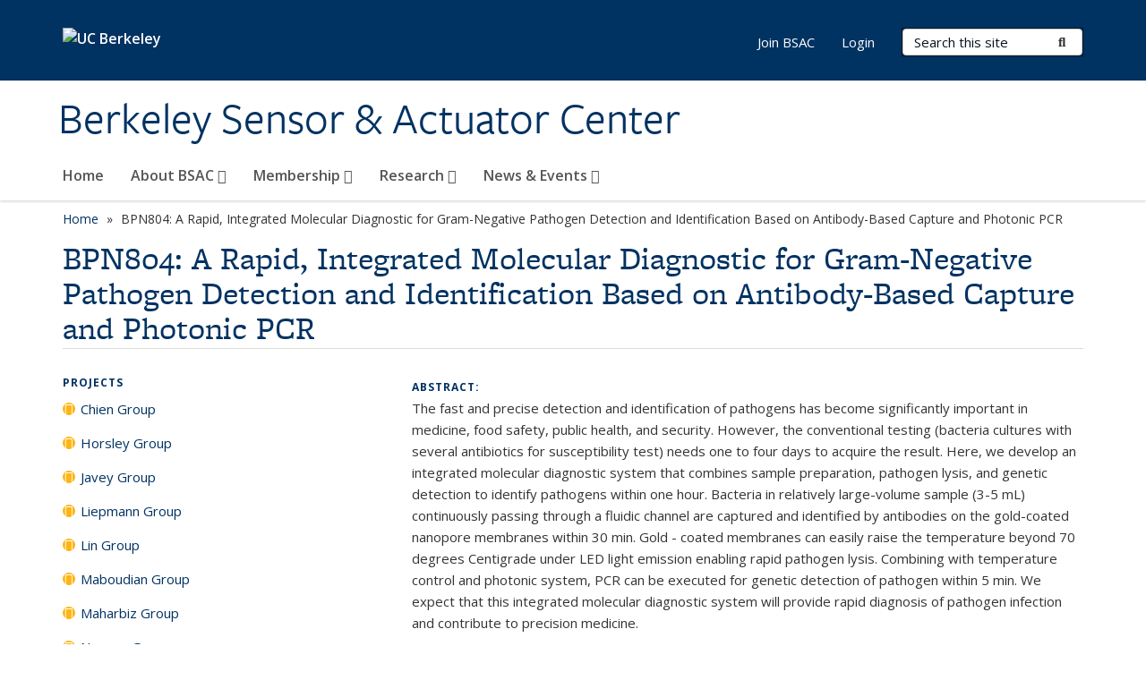

--- FILE ---
content_type: text/html; charset=utf-8
request_url: https://bsac.berkeley.edu/publications/bpn804-rapid-integrated-molecular-diagnostic-gram-negative-pathogen-detection-and
body_size: 9405
content:
<!DOCTYPE html>
<html lang="en" dir="ltr">
<head>
  <meta http-equiv="X-UA-Compatible" content="IE=edge" />
<meta http-equiv="Content-Type" content="text/html; charset=utf-8" />
<meta name="Generator" content="Drupal 7 (http://drupal.org)" />
<link rel="canonical" href="/publications/bpn804-rapid-integrated-molecular-diagnostic-gram-negative-pathogen-detection-and" />
<link rel="shortlink" href="/node/789" />
<link rel="shortcut icon" href="https://bsac.berkeley.edu/profiles/openberkeley/themes/openberkeley_theme_brand/favicon.ico" type="image/vnd.microsoft.icon" />
<meta name="viewport" content="width=device-width, initial-scale=1.0" />
  <meta name="twitter:dnt" content="on">
  <title>BPN804: A Rapid, Integrated Molecular Diagnostic for Gram-Negative Pathogen Detection and Identification Based on Antibody-Based Capture and Photonic PCR | Berkeley Sensor &amp; Actuator Center</title>
  <link type="text/css" rel="stylesheet" href="https://bsac.berkeley.edu/sites/default/files/css/css_kShW4RPmRstZ3SpIC-ZvVGNFVAi0WEMuCnI0ZkYIaFw.css" media="all" />
<link type="text/css" rel="stylesheet" href="https://bsac.berkeley.edu/sites/default/files/css/css_TnnMw6Mh72mEvaDujXjSbFOpptbdTbtXwXrVO5d8QpM.css" media="all" />
<link type="text/css" rel="stylesheet" href="https://bsac.berkeley.edu/sites/default/files/css/css_VTJqEpJ_kbGhyWnq6E__HtNmim_pFNj_xmqT2CnuFyk.css" media="all" />
<link type="text/css" rel="stylesheet" href="https://bsac.berkeley.edu/sites/default/files/css/css_P7--I-hb0gcJsTQhFYqCt9Bbt--MYpgAtnA2MzSE2j8.css" media="screen" />
<link type="text/css" rel="stylesheet" href="https://bsac.berkeley.edu/sites/default/files/css/css_4MDcj4WzJxRtVB3l9swAcARxHNcNe415DFb1gznVFJg.css" media="all" />
<link type="text/css" rel="stylesheet" href="https://bsac.berkeley.edu/sites/default/files/css/css_aCRtJR8TPckvDvyjmRitctVOCP-SAi3FB5a6YtNSVo4.css" media="all" />
<link type="text/css" rel="stylesheet" href="https://bsac.berkeley.edu/sites/default/files/css/css_l0nY-aVTB09v9_xTUkXAdhv2Pm24M2ixkWW-la0gqA0.css" media="all" />
<link type="text/css" rel="stylesheet" href="https://bsac.berkeley.edu/sites/default/files/css/css_qpsIBcs9JSa7ccwyEmky_c737hDf6nNOZA81Rs9WHqg.css" media="print" />
<link type="text/css" rel="stylesheet" href="https://bsac.berkeley.edu/sites/default/files/css/css_vVHKxTM0GJ1H06xa3A56ODjmnaQjaHfKtNGjZ_0rAHQ.css" media="all" />
<link type="text/css" rel="stylesheet" href="//fonts.googleapis.com/css?family=Open+Sans:300italic,400italic,600italic,700italic,800italic,400,300,600,700,800" media="all" />
<link type="text/css" rel="stylesheet" href="//use.typekit.net/aeg3kye.css" media="all" />
  <script type="application/json" data-drupal-selector="drupal-settings-json">{"basePath":"\/","pathPrefix":"","setHasJsCookie":0,"ajaxPageState":{"theme":"openberkeley_theme_brand","theme_token":"Ug8MFbsnfXJNqRw7QYImmXICOb42Oo5gUqzwJFOT27M","js":{"profiles\/openberkeley\/modules\/panopoly\/panopoly_widgets\/panopoly-widgets.js":1,"profiles\/openberkeley\/modules\/panopoly\/panopoly_widgets\/panopoly-widgets-spotlight.js":1,"profiles\/openberkeley\/modules\/openberkeley\/openberkeley_admin\/openberkeley_admin_siteimprove.js":1,"profiles\/openberkeley\/themes\/openberkeley_theme_base\/assets\/js\/bootstrap-accessibility.js":1,"profiles\/openberkeley\/modules\/contrib\/jquery_update\/replace\/jquery\/1.10\/jquery.min.js":1,"misc\/jquery-extend-3.4.0.js":1,"misc\/jquery-html-prefilter-3.5.0-backport.js":1,"misc\/jquery.once.js":1,"misc\/drupal.js":1,"misc\/drupal-settings-loader.js":1,"profiles\/openberkeley\/libraries\/bootstrap\/js\/bootstrap.min.js":1,"profiles\/openberkeley\/modules\/contrib\/jquery_update\/replace\/ui\/ui\/minified\/jquery.ui.core.min.js":1,"profiles\/openberkeley\/modules\/contrib\/jquery_update\/replace\/ui\/ui\/minified\/jquery.ui.widget.min.js":1,"profiles\/openberkeley\/modules\/contrib\/jquery_update\/replace\/ui\/ui\/minified\/jquery.ui.tabs.min.js":1,"profiles\/openberkeley\/modules\/contrib\/jquery_update\/replace\/ui\/ui\/minified\/jquery.ui.accordion.min.js":1,"misc\/form-single-submit.js":1,"profiles\/openberkeley\/modules\/panopoly\/panopoly_images\/panopoly-images.js":1,"profiles\/openberkeley\/modules\/contrib\/entityreference\/js\/entityreference.js":1,"profiles\/openberkeley\/modules\/openberkeley\/openberkeley_faq\/openberkeley_faq.js":1,"profiles\/openberkeley\/modules\/openberkeley\/openberkeley_theme\/openberkeley_theme.js":1,"profiles\/openberkeley\/modules\/openberkeley\/openberkeley_twitter\/js\/openberkeley-twitter.js":1,"profiles\/openberkeley\/modules\/openberkeley\/openberkeley_wysiwyg_override\/js\/openberkeley-wysiwyg-override.js":1,"profiles\/openberkeley\/modules\/panopoly\/panopoly_magic\/panopoly-magic.js":1,"profiles\/openberkeley\/modules\/panopoly\/panopoly_theme\/js\/panopoly-accordion.js":1,"profiles\/openberkeley\/modules\/contrib\/caption_filter\/js\/caption-filter.js":1,"profiles\/openberkeley\/libraries\/maphilight\/jquery.maphilight.min.js":1,"profiles\/openberkeley\/libraries\/jquery.imagesloaded\/jquery.imagesloaded.min.js":1,"profiles\/openberkeley\/modules\/contrib\/google_analytics\/googleanalytics.js":1,"https:\/\/www.googletagmanager.com\/gtag\/js?id=UA-188179206-1":1,"public:\/\/js\/google-analytics-419e3b094375ecda8b26ee4d7ead5ae3.js":1,"profiles\/openberkeley\/modules\/contrib\/extlink\/js\/extlink.js":1,"profiles\/openberkeley\/themes\/radix\/assets\/js\/radix.script.js":1,"profiles\/openberkeley\/themes\/openberkeley_theme_base\/assets\/js\/openberkeley_theme_base.script.js":1,"profiles\/openberkeley\/themes\/openberkeley_theme_base\/assets\/js\/drupal-announce.js":1,"profiles\/openberkeley\/themes\/openberkeley_theme_brand\/assets\/js\/openberkeley_theme_brand.script.js":1},"css":{"modules\/system\/system.base.css":1,"modules\/system\/system.messages.css":1,"modules\/system\/system.theme.css":1,"misc\/ui\/jquery.ui.theme.css":1,"misc\/ui\/jquery.ui.accordion.css":1,"modules\/field\/theme\/field.css":1,"profiles\/openberkeley\/modules\/contrib\/mvpcreator_theme\/css\/mvpcreator-theme.css":1,"modules\/node\/node.css":1,"profiles\/openberkeley\/modules\/openberkeley\/openberkeley_brand_widgets\/css\/openberkeley-widgets-hero.css":1,"profiles\/openberkeley\/modules\/openberkeley\/openberkeley_brand_widgets\/css\/openberkeley-widgets-image.css":1,"profiles\/openberkeley\/modules\/openberkeley\/openberkeley_brand_widgets\/css\/openberkeley-widgets-modal.css":1,"profiles\/openberkeley\/modules\/openberkeley\/openberkeley_brand_widgets\/css\/openberkeley-widgets-promo.css":1,"profiles\/openberkeley\/modules\/openberkeley\/openberkeley_brand_widgets\/css\/openberkeley-widgets-thumbnail-list.css":1,"profiles\/openberkeley\/modules\/openberkeley\/openberkeley_faq\/openberkeley_faq.css":1,"profiles\/openberkeley\/modules\/openberkeley\/openberkeley_news\/openberkeley_news.css":1,"profiles\/openberkeley\/modules\/openberkeley\/openberkeley_people\/openberkeley_people.css":1,"profiles\/openberkeley\/modules\/openberkeley\/openberkeley_pubs\/openberkeley_pubs.css":1,"profiles\/openberkeley\/modules\/openberkeley\/openberkeley_theme\/openberkeley-theme.css":1,"profiles\/openberkeley\/modules\/openberkeley\/openberkeley_search\/openberkeley_top_results\/openberkeley_top_results.css":1,"profiles\/openberkeley\/modules\/openberkeley\/openberkeley_wysiwyg_override\/css\/openberkeley-wysiwyg-override-list-properties.css":1,"profiles\/openberkeley\/modules\/panopoly\/panopoly_core\/css\/panopoly-dropbutton.css":1,"profiles\/openberkeley\/modules\/panopoly\/panopoly_magic\/css\/panopoly-magic.css":1,"profiles\/openberkeley\/modules\/panopoly\/panopoly_theme\/css\/panopoly-featured.css":1,"profiles\/openberkeley\/modules\/panopoly\/panopoly_theme\/css\/panopoly-accordian.css":1,"profiles\/openberkeley\/modules\/panopoly\/panopoly_theme\/css\/panopoly-layouts.css":1,"profiles\/openberkeley\/modules\/panopoly\/panopoly_widgets\/panopoly-widgets.css":1,"profiles\/openberkeley\/modules\/panopoly\/panopoly_widgets\/panopoly-widgets-spotlight.css":1,"profiles\/openberkeley\/modules\/panopoly\/panopoly_wysiwyg\/panopoly-wysiwyg.css":1,"profiles\/openberkeley\/modules\/contrib\/radix_layouts\/radix_layouts.css":1,"modules\/search\/search.css":1,"modules\/user\/user.css":1,"profiles\/openberkeley\/modules\/contrib\/extlink\/css\/extlink.css":1,"profiles\/openberkeley\/modules\/contrib\/views\/css\/views.css":1,"profiles\/openberkeley\/modules\/openberkeley\/openberkeley_widgets\/openberkeley_widgets.css":1,"profiles\/openberkeley\/modules\/contrib\/caption_filter\/caption-filter.css":1,"profiles\/openberkeley\/modules\/contrib\/ctools\/css\/ctools.css":1,"profiles\/openberkeley\/modules\/contrib\/panels\/css\/panels.css":1,"profiles\/openberkeley\/modules\/contrib\/date\/date_api\/date.css":1,"profiles\/openberkeley\/modules\/openberkeley\/openberkeley_base\/css\/openberkeley-base-topics.css":1,"profiles\/openberkeley\/themes\/openberkeley_theme_brand\/assets\/css\/bootstrap-custom.css":1,"profiles\/openberkeley\/themes\/openberkeley_theme_base\/assets\/css\/bootstrap-accessibility.css":1,"profiles\/openberkeley\/themes\/openberkeley_theme_base\/assets\/css\/openberkeley_theme_base.style.css":1,"profiles\/openberkeley\/themes\/openberkeley_theme_brand\/assets\/css\/openberkeley_theme_brand.style.css":1,"profiles\/openberkeley\/themes\/openberkeley_theme_brand\/assets\/css\/brand_openberkeley_event.css":1,"profiles\/openberkeley\/themes\/openberkeley_theme_brand\/assets\/css\/brand_openberkeley_event_reg.css":1,"profiles\/openberkeley\/themes\/openberkeley_theme_brand\/assets\/css\/brand_openberkeley_news.css":1,"profiles\/openberkeley\/themes\/openberkeley_theme_brand\/assets\/css\/brand_openberkeley_portfolio.css":1,"profiles\/openberkeley\/themes\/openberkeley_theme_brand\/assets\/css\/brand_openberkeley_privatepages.css":1,"profiles\/openberkeley\/themes\/openberkeley_theme_brand\/assets\/css\/brand_openberkeley_pubs.css":1,"profiles\/openberkeley\/themes\/openberkeley_theme_brand\/assets\/css\/brand_openberkeley_people.css":1,"profiles\/openberkeley\/themes\/openberkeley_theme_brand\/assets\/css\/brand_openberkeley_search.css":1,"profiles\/openberkeley\/themes\/openberkeley_theme_brand\/assets\/css\/brand_openberkeley_faq.css":1,"profiles\/openberkeley\/themes\/openberkeley_theme_brand\/assets\/css\/print.css":1,"profiles\/openberkeley\/modules\/openberkeley\/openberkeley_theme\/openberkeley-theme-collapsible.css":1,"profiles\/openberkeley\/modules\/openberkeley\/openberkeley_wysiwyg_override\/css\/openberkeley-wysiwyg-override.css":1,"profiles\/openberkeley\/modules\/panopoly\/panopoly_images\/panopoly-images.css":1,"profiles\/openberkeley\/themes\/openberkeley_theme_base\/assets\/fonts\/fontawesome-v6\/css\/fontawesome.min.css":1,"profiles\/openberkeley\/themes\/openberkeley_theme_base\/assets\/fonts\/fontawesome-v6\/css\/brands.min.css":1,"profiles\/openberkeley\/themes\/openberkeley_theme_base\/assets\/fonts\/fontawesome-v6\/css\/solid.min.css":1,"profiles\/openberkeley\/themes\/openberkeley_theme_base\/assets\/fonts\/fontawesome-v6\/css\/v4-font-face.min.css":1,"\/\/fonts.googleapis.com\/css?family=Open+Sans:300italic,400italic,600italic,700italic,800italic,400,300,600,700,800":1,"\/\/use.typekit.net\/aeg3kye.css":1}},"CToolsModal":{"modalSize":{"type":"scale","width":".9","height":".9","addWidth":0,"addHeight":0,"contentRight":25,"contentBottom":75},"modalOptions":{"opacity":".55","background-color":"#FFF"},"animationSpeed":"fast","modalTheme":"CToolsModalDialog","throbberTheme":"CToolsModalThrobber"},"panopoly_magic":{"pane_add_preview_mode":"automatic"},"googleanalytics":{"account":["UA-188179206-1","G-YNPLFEWGEB"],"trackOutbound":1,"trackMailto":1,"trackDownload":1,"trackDownloadExtensions":"7z|aac|arc|arj|asf|asx|avi|bin|csv|doc(x|m)?|dot(x|m)?|exe|flv|gif|gz|gzip|hqx|jar|jpe?g|js|mp(2|3|4|e?g)|mov(ie)?|msi|msp|pdf|phps|png|ppt(x|m)?|pot(x|m)?|pps(x|m)?|ppam|sld(x|m)?|thmx|qtm?|ra(m|r)?|sea|sit|tar|tgz|torrent|txt|wav|wma|wmv|wpd|xls(x|m|b)?|xlt(x|m)|xlam|xml|z|zip"},"urlIsAjaxTrusted":{"\/search\/node":true},"extlink":{"extTarget":0,"extClass":"ext","extLabel":"(link is external)","extImgClass":0,"extIconPlacement":"append","extSubdomains":0,"extExclude":"(bsac\\.berkeley\\.edu)","extInclude":"","extCssExclude":"map","extCssExplicit":"","extAlert":0,"extAlertText":"This link will take you to an external web site. We are not responsible for their content.","mailtoClass":"mailto","mailtoLabel":"(link sends e-mail)","extUseFontAwesome":false},"openberkeley_theme_base":{"disable_linearizable_tables":false,"file_link_icons":1}}</script>
<script type="text/javascript" src="https://bsac.berkeley.edu/sites/default/files/js/js_SJgtMdhzo0raDjyuHJR-mtSH_mzSDwMhzOyHsnAskDQ.js"></script>
<script type="text/javascript" src="https://bsac.berkeley.edu/sites/default/files/js/js_J1LDKrZlf6nq7Ka0onHwg3MUNfwG75SSQi30oTn81HA.js"></script>
<script type="text/javascript" src="https://bsac.berkeley.edu/sites/default/files/js/js_cZlJlWIHrFGC0F2Xp_eoJw6NhRESz6lnF0qX6vVXfss.js"></script>
<script type="text/javascript" src="https://bsac.berkeley.edu/sites/default/files/js/js_-XMY613WD2BTXjfxSlzZQ9Eo0bw4-h-ZZomLzclkVkU.js"></script>
<script type="text/javascript" src="https://www.googletagmanager.com/gtag/js?id=UA-188179206-1"></script>
<script type="text/javascript" src="https://bsac.berkeley.edu/sites/default/files/js/js_xcb7naKpt2iEdhZSea7lI7pigg-x4Xq5V-9PeuJ1fbg.js"></script>
<script type="text/javascript" src="https://bsac.berkeley.edu/sites/default/files/js/js_dLmXSnakSlQtnZLfaN1SzmwinPEDYG7s4CVD6dWEOCk.js"></script>
</head>
<body class="html not-front not-logged-in no-sidebars page-node page-node- page-node-789 node-type-openberkeley-publication region-content panel-layout-radix_brenham panel-region-contentmain panel-region-sidebar no-slogan site-name-normal site-name-option-two" >
  <div id="skip-link" role="navigation" aria-label="Skip links">
    <a href="#main" class="element-invisible element-focusable">Skip to main content</a>
  </div>
      <header id="header" class="header">
  <div class="container">
    <div class="navbar navbar-default">
      <div class="home-branding">
        <a href="https://www.berkeley.edu" class="home-link"><div id="new-wordmark"><img src="/profiles/openberkeley/themes/openberkeley_theme_base/assets/images/logo-berkeley-white-2.svg" alt="UC Berkeley"></div></a>
              </div>
      <!-- Brand and toggle get grouped for better mobile display -->
      <button type="button" class="navbar-toggle collapsed" data-toggle="collapse" data-target="#navbar-collapse" aria-controls="navbar-collapse">
        <span class="sr-only">Toggle navigation</span>
        <span class="icon-bar"></span>
        <span class="icon-bar"></span>
        <span class="icon-bar"></span>
      </button>
      <div class="navbar-header">
        <div class="navbar-brand">
                    <div id="site-name-and-slogan">
                                      <!--Remove old wordmark-->
                            <div id="option-two">
                                          <div id="site-name">
                                      <a href="/" rel="home" title="Home">
                      Berkeley Sensor &amp; Actuator Center                    </a>
                                  </div>
                                        </div>
                      </div>
        </div>
      </div> <!-- /.navbar-header -->

      <!-- Collect the nav links, forms, and other content for toggling -->
      <nav class="collapse navbar-collapse" id="navbar-collapse" aria-label="Primary">
                  <form class="search-form clearfix navbar-form navbar-right" role="search" aria-label="Sitewide search" action="/search/node" method="post" id="search-form--2" accept-charset="UTF-8"><div><div class="container-inline form-inline form-wrapper" id="edit-basic--2"><div class="form-item form-type-textfield form-item-keys form-group">
  <label class="element-invisible" for="edit-keys--2">Search Terms </label>
 <input placeholder="Search this site" class="form-control form-control form-text" type="text" id="edit-keys--2" name="keys" value="" size="20" maxlength="255" />
</div>
<button type="submit" id="edit-submit--2" name="op" value="Submit Search" class="form-submit btn btn-default btn-primary"><span class="fa fa-search"></span> <span class="button-text">Submit Search</span></button></div><input type="hidden" name="form_build_id" value="form-NDyfpPwTFyHYRoUHuALmuckpjyevJt0l5I-X5y9wLHk" />
<input type="hidden" name="form_id" value="search_form" />
</div></form>                <div id="primary-nav">
                      <ul id="main-menu" class="menu nav navbar-nav">
              <li class="first leaf menu-link-home"><a href="/home">Home</a></li>
<li class="expanded menu-fields-menu-link dropdown menu-link-about-bsac-"><a href="/about-bsac" class="expanded menu-fields-menu-link dropdown-toggle" data-toggle="dropdown" data-target="#">About BSAC <span class="fa fa-caret-down"></span></a><ul class="dropdown-menu"><li class="collapsed">  <li class="openberkeley-megamenu-wrapper">
    <div class="entity entity-menu-fields menu-fields-main-menu openberkeley-megamenu clearfix">
      <div class="container-fluid">
        <div class="row">
          <div class="col-md-7 hidden-xs hidden-sm openberkeley-megamenu-content-column">
            <div class="field field-name-field-featured-image field-type-image field-label-hidden"><div class="field-items"><div class="field-item even"><img class="openberkeley-megamenu" src="https://bsac.berkeley.edu/sites/default/files/styles/openberkeley_megamenu/public/sdhall-3.jpg?itok=IKTJ65bT&amp;timestamp=1603318230" width="308" height="205" alt="BSAC Overview" /></div></div></div>            <div class="field field-name-field-openberkeley-megamenu-body field-type-text-long field-label-hidden"><div class="field-items"><div class="field-item even"><p>BSAC is an interdisciplinary engineering research consortium designed to enable commercially relevant, pre-competitive research through collaboration and sustained partnerships between industry and academia. </p></div></div></div>          </div>
          <div class="col-md-5 openberkeley-megamenu-links-column">
            <ul class="menu nav"><li class="expanded menu-fields-menu-link menu-link-overview"><a href="/about-bsac" class="expanded menu-fields-menu-link" aria-label="Overview of About BSAC">Overview</a></li>
<li class="first leaf menu-link-what-we-do"><a href="/about-bsac/what-we-do">What We Do</a></li>
<li class="collapsed menu-link-people"><a href="/about-bsac/people">People</a></li>
<li class="leaf menu-link-contact-us"><a href="/about-bsac/contact-us">Contact Us</a></li>
<li class="last leaf menu-link-visiting"><a href="/about-bsac/visiting">Visiting</a></li>
</ul>          </div>
        </div>
      </div>
    </div>
  </li>
</li></ul></li>
<li class="expanded menu-fields-menu-link dropdown menu-link-membership-"><a href="/membership" class="expanded menu-fields-menu-link dropdown-toggle" data-toggle="dropdown" data-target="#">Membership <span class="fa fa-caret-down"></span></a><ul class="dropdown-menu"><li class="collapsed">  <li class="openberkeley-megamenu-wrapper">
    <div class="entity entity-menu-fields menu-fields-main-menu openberkeley-megamenu clearfix">
      <div class="container-fluid">
        <div class="row">
          <div class="col-md-7 hidden-xs hidden-sm openberkeley-megamenu-content-column">
            <div class="field field-name-field-featured-image field-type-image field-label-hidden"><div class="field-items"><div class="field-item even"><img class="openberkeley-megamenu" src="https://bsac.berkeley.edu/sites/default/files/styles/openberkeley_megamenu/public/mclaughlin_308x205.jpg?itok=RkyS4YSI&amp;timestamp=1602616464" width="308" height="205" alt="" /></div></div></div>            <div class="field field-name-field-openberkeley-megamenu-body field-type-text-long field-label-hidden"><div class="field-items"><div class="field-item even"><p>BSAC is supported and guided by a consortium of industry leaders. With a relatively modest investment, BSAC members gain unique access to cutting-edge interdisciplinary MEMS research and BSAC faculty, students, and postdocs.</p></div></div></div>          </div>
          <div class="col-md-5 openberkeley-megamenu-links-column">
            <ul class="menu nav"><li class="expanded menu-fields-menu-link menu-link-overview"><a href="/membership" class="expanded menu-fields-menu-link" aria-label="Overview of Membership">Overview</a></li>
<li class="first leaf menu-link-benefits-of-bsac-membership"><a href="/membership/benefits-bsac-membership">Benefits of BSAC Membership</a></li>
<li class="leaf menu-link-collaboration-membership"><a href="/membership/collaboration-membership">Collaboration Membership</a></li>
<li class="leaf menu-link-visiting-industrial-fellow-program"><a href="/membership/visiting-industrial-fellow-program">Visiting Industrial Fellow Program</a></li>
<li class="leaf menu-link-industry-members"><a href="/membership/industry-members">Industry Members</a></li>
<li class="leaf menu-link-bsac-ip--patent-policy"><a href="/membership/bsac-ip-patent-policy">BSAC IP &amp; Patent Policy</a></li>
<li class="last collapsed menu-link-become-a-bsac-member"><a href="/membership/become-bsac-member">Become a BSAC Member</a></li>
</ul>          </div>
        </div>
      </div>
    </div>
  </li>
</li></ul></li>
<li class="expanded menu-fields-menu-link dropdown menu-link-research-"><a href="/research" class="expanded menu-fields-menu-link dropdown-toggle" data-toggle="dropdown" data-target="#">Research <span class="fa fa-caret-down"></span></a><ul class="dropdown-menu"><li class="collapsed">  <li class="openberkeley-megamenu-wrapper">
    <div class="entity entity-menu-fields menu-fields-main-menu openberkeley-megamenu clearfix">
      <div class="container-fluid">
        <div class="row">
          <div class="col-md-7 hidden-xs hidden-sm openberkeley-megamenu-content-column">
            <div class="field field-name-field-featured-image field-type-image field-label-hidden"><div class="field-items"><div class="field-item even"><img class="openberkeley-megamenu" src="https://bsac.berkeley.edu/sites/default/files/styles/openberkeley_megamenu/public/afo_208a.jpg?itok=p75LwHRi&amp;timestamp=1603323327" width="308" height="205" alt="" /></div></div></div>            <div class="field field-name-field-openberkeley-megamenu-body field-type-text-long field-label-hidden"><div class="field-items"><div class="field-item even"><p>BSAC's multi-disciplinary research team includes nearly 100 graduate students and post-doctoral researchers that are led by 10 co-directors from the engineering faculties of electrical, mechanical, and bioengineering at UC Berkeley and UC Davis. BSAC co-directors oversee nearly 100 projects for which prepublication research is reported to BSAC Industrial Members during the semiannual research review. </p></div></div></div>          </div>
          <div class="col-md-5 openberkeley-megamenu-links-column">
            <ul class="menu nav"><li class="expanded menu-fields-menu-link menu-link-overview"><a href="/research" class="expanded menu-fields-menu-link" aria-label="Overview of Research">Overview</a></li>
<li class="first collapsed menu-link-projects"><a href="/research/projects">Projects</a></li>
<li class="collapsed menu-link-publications"><a href="/research/publications">Publications</a></li>
<li class="leaf menu-link-tutorials"><a href="/research/tutorials">Tutorials</a></li>
<li class="last leaf menu-link-research-highlights"><a href="/research/research-highlights">Research Highlights</a></li>
</ul>          </div>
        </div>
      </div>
    </div>
  </li>
</li></ul></li>
<li class="last expanded menu-fields-menu-link dropdown menu-link-news-amp-events-"><a href="/news-events" class="last expanded menu-fields-menu-link dropdown-toggle" data-toggle="dropdown" data-target="#">News &amp; Events <span class="fa fa-caret-down"></span></a><ul class="dropdown-menu"><li class="last collapsed">  <li class="openberkeley-megamenu-wrapper">
    <div class="entity entity-menu-fields menu-fields-main-menu openberkeley-megamenu clearfix">
      <div class="container-fluid">
        <div class="row">
          <div class="col-md-7 hidden-xs hidden-sm openberkeley-megamenu-content-column">
            <div class="field field-name-field-featured-image field-type-image field-label-hidden"><div class="field-items"><div class="field-item even"><img class="openberkeley-megamenu" src="https://bsac.berkeley.edu/sites/default/files/styles/openberkeley_megamenu/public/newsandeventspistergrad.jpg?itok=tSV2j1Ic&amp;timestamp=1603323043" width="308" height="205" alt="" /></div></div></div>            <div class="field field-name-field-openberkeley-megamenu-body field-type-text-long field-label-hidden"><div class="field-items"><div class="field-item even"><p>BSAC Semi-annual Research Review &amp; Industrial Advisory Board (IAB) Meetings give BSAC members the opportunity to preview BSAC research and future technologies.</p></div></div></div>          </div>
          <div class="col-md-5 openberkeley-megamenu-links-column">
            <ul class="menu nav"><li class="last expanded menu-fields-menu-link menu-link-overview"><a href="/news-events" class="last expanded menu-fields-menu-link" aria-label="Overview of News &amp;amp; Events">Overview</a></li>
<li class="first collapsed menu-link-bsac-conference"><a href="/news-events/research-review-iab-meeting">BSAC Conference</a></li>
<li class="collapsed menu-link-bsac-seminar-series"><a href="/news-events/bsac-seminar-series">BSAC Seminar Series</a></li>
<li class="leaf menu-link-honors--awards"><a href="/news-events/honors-awards">Honors &amp; Awards</a></li>
<li class="last leaf menu-link-best-of-bsac"><a href="/news-events/best-bsac">Best of BSAC</a></li>
</ul>          </div>
        </div>
      </div>
    </div>
  </li>
</li></ul></li>
            </ul>
                  </div>
        <div id="secondary-nav">
          <div class="container">
            <div class="secondary-nav-quick-links-wrapper">
                              <h2 class="visible-xs visible-sm">Secondary navigation</h2>
                <ul id="secondary-menu" class="menu nav navbar-nav navbar-right">
                  <li class="first leaf menu-link-join-bsac"><a href="/membership/become-bsac-member" title="">Join BSAC</a></li>
<li class="last leaf menu-link-login"><a href="/bsac-internal" title="">Login</a></li>

                                  </ul>
                          </div>
          </div>
        </div>
      </nav><!-- /.navbar-collapse -->
    </div><!-- /.navbar -->
  </div> <!-- /.container -->
</header>

<div id="main-wrapper" class="main-wrapper ">
  <nav id="pre-content" class="container" aria-label="Breadcrumbs">
    <div class="row">
      <div class="col-md-12">
                  <div id="breadcrumb" class="visible-desktop">
            <div class="item-list"><ul class="breadcrumb"><li class="first"><a href="/home">Home</a></li>
<li class="last">BPN804: A Rapid, Integrated Molecular Diagnostic for Gram-Negative Pathogen Detection and Identification Based on Antibody-Based Capture and Photonic PCR</li>
</ul></div>          </div>
              </div>
    </div>
  </nav> <!-- /#pre-content -->
  <div id="main" role="main" tabIndex="-1">
    <div id="title-pre-content" class="container">
      <div class="row">
        <div class="col-md-12">
                  <div class="page-title">
            <div class="container">
              <h1 class="title">BPN804: A Rapid, Integrated Molecular Diagnostic for Gram-Negative Pathogen Detection and Identification Based on Antibody-Based Capture and Photonic PCR</h1>
            </div>
          </div>
                  <div id="page-header">
                                        </div>
        </div>
      </div>
    </div> <!-- /#title-pre-content -->
        <div id="main-content" class="container">
          <div id="content" class="col-md-12">
        <div class="main">
          <div id="main-inner">
              <div class="region region-content">
    
<div class="panel-display brenham clearfix radix-brenham" >

  <div class="container-fluid">
    <div class="row">
      <div class="col-sm-12 radix-layouts-header panel-panel">
        <div class="panel-panel-inner">
                  </div>
      </div>
    </div>

    <div class="row">
      <div class="col-sm-4 radix-layouts-sidebar panel-panel">
        <div class="panel-panel-inner">
          <nav class="panel-pane pane-menu-tree pane-main-menu openberkeley-theme-subtle-header-style"   aria-label="Projects Section">
  
        <h2 class="pane-title">
      <a href="/research/projects">Projects</a>    </h2>
    
  
  <div class="pane-content">
    <div class="menu-block-wrapper menu-block-ctools-main-menu-1 menu-name-main-menu parent-mlid-4079 menu-level-1">
  <ul class="menu nav nav-pills nav-stacked"><li class="first collapsed menu-mlid-9720 menu-link-chien-group"><a href="/research/projects/projects-jun-chau-chien">Chien Group</a></li>
<li class="collapsed menu-mlid-4226 menu-link-horsley-group"><a href="/research/projects/projects-david-horsley">Horsley Group</a></li>
<li class="collapsed menu-mlid-4225 menu-link-javey-group"><a href="/research/projects/projects-ali-javey">Javey Group</a></li>
<li class="collapsed menu-mlid-4227 menu-link-liepmann-group"><a href="/research/projects/projects-dorian-liepmann">Liepmann Group</a></li>
<li class="collapsed menu-mlid-4228 menu-link-lin-group"><a href="/research/projects/projects-liwei-lin">Lin Group</a></li>
<li class="collapsed menu-mlid-4229 menu-link-maboudian-group"><a href="/research/projects/projects-roya-maboudian">Maboudian Group</a></li>
<li class="collapsed menu-mlid-4230 menu-link-maharbiz-group"><a href="/research/projects/projects-michel-m-maharbiz">Maharbiz Group</a></li>
<li class="collapsed menu-mlid-4224 menu-link-nguyen-group"><a href="/research/projects/projects-clark-t-c-nguyen">Nguyen Group</a></li>
<li class="collapsed menu-mlid-4231 menu-link-pister-group"><a href="/research/projects/projects-kristofer-sj-pister">Pister Group</a></li>
<li class="collapsed menu-mlid-5169 menu-link-sipahigil-group"><a href="/research/projects/projects-alp-sipahigil">Sipahigil Group</a></li>
<li class="collapsed menu-mlid-4232 menu-link-wu-group"><a href="/research/projects/projects-ming-c-wu">Wu Group</a></li>
<li class="collapsed menu-mlid-9918 menu-link-zheng-group"><a href="/research/projects/projects-rayne-zheng">Zheng Group</a></li>
<li class="leaf menu-mlid-9723 menu-link-affiliated-faculty-groups"><a href="/research/projects/projects-affiliated-faculty-advised">Affiliated Faculty Groups</a></li>
<li class="last leaf menu-mlid-4550 menu-link-search-projects"><a href="/research/projects/search-projects">Search Projects</a></li>
</ul></div>
  </div>

  
  </nav>
        </div>
      </div>
      <div class="col-sm-8 radix-layouts-content panel-panel">
        <div class="panel-panel-inner">
          <div class="panel-pane pane-node-content"  >
  
      
  
  <div class="pane-content">
    <article class="node node-openberkeley-publication node-view--full clearfix">

  
      
  
  <div class="content">
    <div class="field field-name-body field-type-text-with-summary field-label-above"><div class="field-label">Abstract:&nbsp;</div><div class="field-items"><div class="field-item even"><p><span>The fast and precise detection and identification of pathogens has become significantly important in medicine, food safety, public health, and security. However, the conventional testing (bacteria cultures with several antibiotics for susceptibility test) needs one to four days to acquire the result. Here, we develop an integrated molecular diagnostic system that combines sample preparation, pathogen lysis, and genetic detection to identify pathogens within one hour. Bacteria in relatively large-volume sample (3-5 mL) continuously passing through a fluidic channel are captured and identified by antibodies on the gold-coated nanopore membranes within 30 min. Gold - coated membranes can easily raise the temperature beyond 70 degrees Centigrade under LED light emission enabling rapid pathogen lysis. Combining with temperature control and photonic system, PCR can be executed for genetic detection of pathogen within 5 min. We expect that this integrated molecular diagnostic system will provide rapid diagnosis of pathogen infection and contribute to precision medicine.</span></p>
<p>Project end date: <span>07/31/17</span></p></div></div></div><div class="field field-name-field-openberkeley-pubs-author field-type-text field-label-inline clearfix"><div class="field-label">Author:&nbsp;</div><div class="field-items"><div class="field-item even"><a href="/people/byungrae-cho">Byungrae Cho</a></div><div class="field-item odd"><a href="/people/jun-ho-son">Jun Ho Son</a></div><div class="field-item even"><a href="/people/sang-hun-lee">Sang Hun Lee</a></div></div></div><div class="field field-name-field-openberkeley-pubs-pdate field-type-datetime field-label-inline clearfix"><div class="field-label">Publication date:&nbsp;</div><div class="field-items"><div class="field-item even"><span  class="date-display-single">January 30, 2017</span></div></div></div><div class="field field-name-field-openberkeley-pubs-type field-type-taxonomy-term-reference field-label-inline clearfix"><div class="field-label">Publication type:&nbsp;</div><div class="field-items"><div class="field-item even">BSAC Project Materials (Final/Archive)</div></div></div><div class="field field-name-field-openberkeley-pubs-citation field-type-text-long field-label-inline clearfix"><div class="field-label">Citation:&nbsp;</div><div class="field-items"><div class="field-item even">PREPUBLICATION DATA  - ©University of California 2017</div></div></div>  </div>

  
  
</article>
  </div>

  
  </div>
<div class="panel-pane pane-fieldable-panels-pane pane-vuuid-bf213bcf-dfd8-4b48-bc28-68e33135daab pane-bundle-quick-links clearfix"  >
  
        <h2 class="pane-title">
      <a href="https://berkeley.box.com/s/gn4g2pgkm1mbdrfbkmaqytwncipp5bwt" rel="noreferrer">View Project Materials* (BSAC Members Only)</a>    </h2>
    
  
  <div class="pane-content">
    <div class="fieldable-panels-pane">
    <div class="item-list"><ul><li class="first last"><a href="https://berkeley.box.com/s/ex62zu7tj3glurozctbhamp9974txlbu" rel="noreferrer">Archived Materials</a></li>
</ul></div></div>
  </div>

  
  </div>
<div class="panel-pane pane-fieldable-panels-pane pane-current-1134 pane-bundle-text clearfix"  >
  
      
  
  <div class="pane-content">
    <div class="fieldable-panels-pane">
    <div class="field field-name-field-basic-text-text field-type-text-long field-label-hidden"><div class="field-items"><div class="field-item even"><p><var>*Only registered BSAC Industrial Members may view project materials &amp; publications. <a href="https://bsac.berkeley.edu/bsac-member-access-box" target="_blank" rel="noopener">Click here</a> to request member-only access.</var></p>
<hr>
</div></div></div></div>
  </div>

  
  </div>
<div class="panel-pane pane-entity-field pane-node-field-openberkeley-topics"  >
  
        <h2 class="pane-title">
      Tags    </h2>
    
  
  <div class="pane-content">
    <div class="field field-name-field-openberkeley-topics field-type-taxonomy-term-reference field-label-hidden"><div class="field-items"><div class="field-item even"><div class="openberkeley-base-topics-comma"><a href="/topics/biomems">BioMEMS<span class="element-invisible"> topic page</span></a>, <a href="/topics/luke-p-lee-advisor">Luke P. Lee (Advisor)<span class="element-invisible"> topic page</span></a></div></div></div></div>  </div>

  
  </div>
        </div>
      </div>
    </div>
  </div>
    
</div><!-- /.brenham -->
  </div>
          </div>
        </div> <!-- /.main -->
      </div> <!-- /#content -->
                </div> <!-- /#main-content -->
  </div> <!-- role main -->
</div> <!-- /#main-wrapper -->

<footer id="footer" class="footer">
    <div id="footer-slogan-wrapper" class="footer-slogan-color-web-soybean">
    <div id="footer-slogan">
      Research to commercialization through Industry/University partnerships since 1986.    </div>
  </div>
    <div id="footer-main">
    <div class="container">
              <div class="row">
          <div class="col-md-7">
                          <a href="https://www.berkeley.edu" rel="external" id="footer-logo">
                <img src="/profiles/openberkeley/themes/openberkeley_theme_brand/assets/images/logo-berkeley-gold.svg" alt="UC Berkeley" />
              </a>
            
                          <div id="social-links">
                <div class="item-list"><h3>Follow us:</h3><ul><li class="first"><a href="https://twitter.com/@BSACsensors" title="X (formerly Twitter)" rel="noreferrer"><span class="fa-brands fa fa-x-twitter"><span class="element-invisible">X (formerly Twitter)</span></span></a></li>
<li class="last"><a href="http://www.linkedin.com/school/berkeley-sensor-actuator-center" title="LinkedIn" rel="noreferrer"><span class="fa-brands fa fa-linkedin"><span class="element-invisible">LinkedIn</span></span></a></li>
</ul></div>              </div>
                      </div>
          <div class="col-md-5">
            <div id="footer-main-first" class="clearfix">
                <div class="region region-footer">
    <div class="block block-menu block--">

      
  <div class="block__content">
    <ul class="nav nav-pills"><li class="first leaf menu-link-home"><a href="/home">Home</a></li>
<li class="last leaf menu-link-privacy-policy"><a href="/privacy-policy" title="">Privacy Policy</a></li>
</ul>  </div>
</div>
  </div>
            </div>
            <div id="footer-main-last" class="clearfix">
                          </div>
          </div>
        </div>
          </div>
  </div>
  <div id="footer-bottom">
    <div class="container">
      <div class="row">
              </div>
      <div class="row">
                  <div class="col-md-6">
            <ul class="openberkeley-list-unbullet">
                          <li id="openberkeley"><small><a href="https://open.berkeley.edu">Powered by Open Berkeley</a></small></li>
              <li id="accessibility-info"><small><a href="https://dap.berkeley.edu/get-help/report-web-accessibility-issue">Accessibility<span class="element-invisible"> Statement</span></a></small></li>
              <li id="nondiscrimination"><small><a href="https://ophd.berkeley.edu/policies-and-procedures/nondiscrimination-policy-statement">Nondiscrimination<span class="element-invisible"> Policy Statement</span></a></small></li>
              <li id="openberkeley-privacy-statement"><small><a href="https://open.berkeley.edu/privacy-statement">Privacy<span class="element-invisible"> Statement</span></a></small></li>
                                      <li class="copyright"><small>Copyright © 2026 UC Regents; all rights reserved
</small></li>
                        </ul>
          </div>
          <div class="col-md-6">
            <p><small class="back-to-top"><a href="#skip-link">Back to Top</a></small></p>
          </div>
              </div>
    </div>
  </div>
</footer>
  <script type="text/javascript" src="https://bsac.berkeley.edu/sites/default/files/js/js_i91eXA1hlQ19ij0gQj-5Pyt3dDwj7KAen7yCjk7GTzY.js"></script>
<script type="text/javascript" src="https://bsac.berkeley.edu/sites/default/files/js/js_lt1kI2u-wMEf8J8KYX6ak2cSk8aYuY7vOgFkCdX5-B0.js"></script>
</body>
</html>